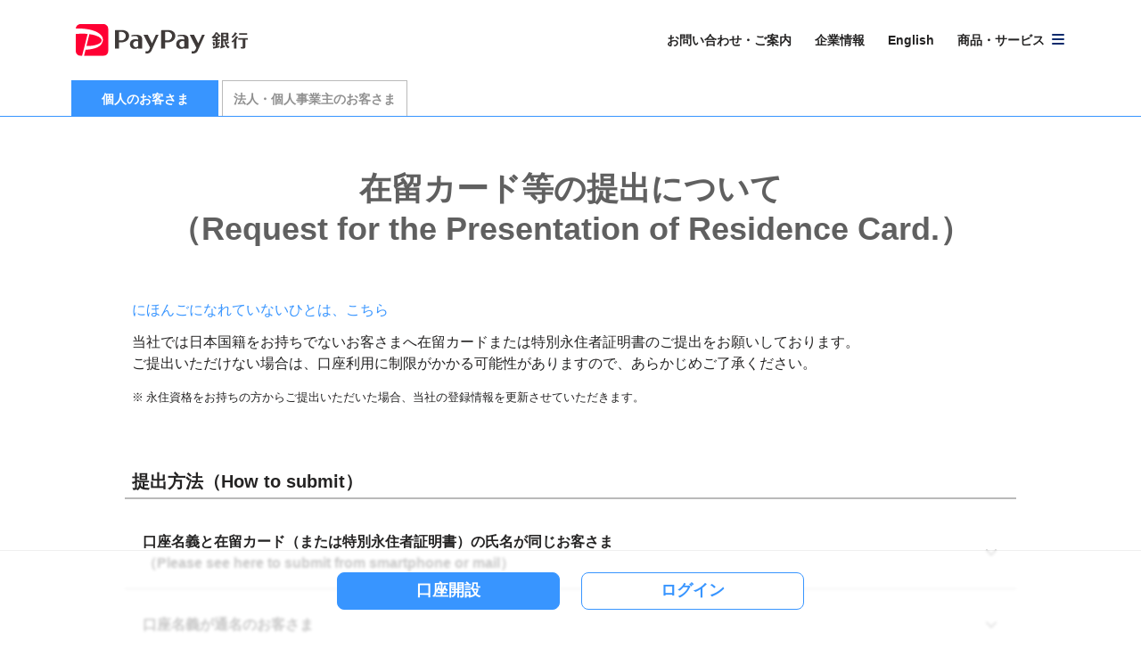

--- FILE ---
content_type: text/html
request_url: https://www.paypay-bank.co.jp/news/residence-card.html
body_size: 2810
content:
<!doctype html>
<html lang="ja" class="static">
	<head>
		<meta charset="shift_jis">
		<meta name="viewport" content="width=device-width,initial-scale=1">
		<meta name="format-detection" content="telephone=no,email=no,address=no">
		<meta http-equiv="X-UA-Compatible" content="IE=edge">
		<title>在留カード等の提出について - PayPay銀行</title>
		<meta name="description" content="在留カード・特別永住者証明書の提出について説明します。">
		<link rel="canonical" href="https://www.paypay-bank.co.jp/news/residence-card.html">
		<link rel="stylesheet" href="/common/css/common.css">
		<link rel="stylesheet" href="/news/css/news.css?v=250203">
		<script src="/common/js/init.js"></script>
		<!-- GTM 20211130 --><script src="/common/js/gtm/virtualpageview.js"></script>
		<!-- AA 20211130 --><script src="/common/js/adobe/fdb40d642a7524d383849d9e1c4fbc3f56afb2dd/satelliteLib-27fe9326fc116198f78f7151ce8e9e10bd1f9cc9.js"></script>
	</head>
	<body id="news-residence-card">
		<!-- GTM 20211130 --><noscript><iframe src="https://www.googletagmanager.com/ns.html?id=GTM-PWPN53G" height="0" width="0" style="display:none;visibility:hidden"></iframe></noscript>

		<div id="disclaimer"></div>

		<header id="header" data-include-type="indivisual"></header>

		<main id="main">

			<section class="sec-01">

				<h1 class="hdg-01">在留カード等の提出について<br>（Request for the Presentation of Residence Card.）</h1>

				<p><a href="/news/residence-card-easyjp.html?aatc=ot2207jb04x">にほんごになれていないひとは、こちら</a></p>
				<p>当社では日本国籍をお持ちでないお客さまへ在留カードまたは特別永住者証明書のご提出をお願いしております。<br>ご提出いただけない場合は、口座利用に制限がかかる可能性がありますので、あらかじめご了承ください。</p>
				<p class="note-01"><span class="note">※</span><span>永住資格をお持ちの方からご提出いただいた場合、当社の登録情報を更新させていただきます。</span></p>

				<h2 class="hdg-03">提出方法（How to submit）</h2>
				<dl class="list-toggle-01">
					<div class="toggle-root">
						<dt><button type="button" class="toggle-ui">口座名義と在留カード（または特別永住者証明書）の氏名が同じお客さま<br>（Please see here to submit from smartphone or mail）</button></dt>
						<dd class="toggle-content">
							<ul class="list-mark-02">
								<li>
									<span class="mark">■</span>スマートフォンで撮影・提出<br>
									<p><a href="https://login.paypay-bank.co.jp/wctx/NBCW2102.do?page=NBFZK001G11&aatc=ot2207jb04f" target="_blank">在留カード等アップロード</a>（Upload a photo of your valid residence card.）からお手続きください。</p>
									<p class="note-01 red-txt"><span class="note">※</span><span>口座名義が通名のお客さまは、下記「口座名義が通名のお客さま」のご案内をご確認のうえ、郵送でお送りください。</span></p>
								</li>
								<li class="mt-s"><span class="mark">■</span>郵送で提出<br>
									<p><a href="/pdf/index.html?=PS170" target="_blank"><span class="link-icon-pdf">本人確認資料貼付台紙（口座名義同一版）</span></a>Paste paper for residence card<br>印刷のうえ、必要書類をご確認いただき、お送りください。<br>Print out this paper, and fill in, attach copy of valid residence card（both sides）, and mail to us.</p>
									<p><a href="/pdf/index.html?=PF423" target="_blank"><span class="link-icon-pdf">あて名ラベル</span></a>（Postage-paid mailing label）<br>切手不要のあて名ラベルです。郵送の際にご利用ください。</p>
								</li>
							<!-- /.list-mark-02 --></ul>
						</dd>
					</div>
					<div class="toggle-root">
						<dt><button type="button" class="toggle-ui">口座名義が通名のお客さま</button></dt>
						<dd class="toggle-content">
							<p><a href="/pdf/index.html?=PS171" target="_blank"><span class="link-icon-pdf">本人確認資料貼付台紙（通名利用版）</span></a>より書類を印刷のうえ、必要書類をご確認いただき、当社へお送りください。</p>
							<p><a href="/pdf/index.html?=PF423" target="_blank"><span class="link-icon-pdf">あて名ラベル</span></a><br>切手不要のあて名ラベルです。郵送の際にご利用ください。</p>
						</dd>
					</div>
				<!-- /.list-toggle-01 --></dl>

				<ul class="list-mark-02 mt-m">
					<li><span class="mark">■</span>名義・住所などお客さま情報の変更があるお客さま<br>
						<a href="/help/answer/index.html">手続き早わかりナビ</a>からお客さま情報を変更のうえ、手続完了後にご提出ください。</li>
				<!-- /.list-mark-02 --></ul>

				<dl class="box-attention-01 mt-m">
					<dt>注意事項</dt>
					<dd>
						<ul class="list-dot-01">
							<li>提出書類に記載された住所を現住所として取り扱います。ご登録情報と提出書類で住所の相違を確認した場合、当社でご登録情報を更新いたします。</li>
							<li>提出書類の不備等があった場合、書類は返却いたしません。</li>
						<!-- /.list-dot-01 --></ul>
					</dd>
				<!-- /.box-attention-01 --></dl>

				<h2 class="hdg-03">マネー・ローンダリングおよびテロ資金供与の防止にご協力ください</h2>
				<p>複雑化・高度化するマネー・ローンダリングおよびテロ資金供与の防止対策として、当社では、金融庁が2018年2月に公表した「マネー・ローンダリング及びテロ資金供与対策に関するガイドライン」に基づいた取り組みを進めております。</p>
				<p class="mt-s">その一環として、日本国籍をお持ちでないお客さまにつきましては、在留カードまたは特別永住者証明書を提出いただいております。<br>何とぞご理解、ご協力のほどよろしくお願いいたします。</p>

				<h2 class="hdg-03">よくあるご質問</h2>
				<dl class="list-qa-02">
					<div class="toggle-root">
						<dt><button type="button" class="toggle-ui"><span>Q</span>「本人確認資料貼付台紙」が印刷できません。</button></dt>
						<dd class="toggle-content"><span>A</span>
							<p><a href="/support/customer.html#others">チャットでお問い合わせ</a>ください。</p>
						</dd>
					</div>
					<div class="toggle-root">
						<dt><button type="button" class="toggle-ui"><span>Q</span>まもなく在留期間の満了日を迎えます。<br>在留カード等はいつ提出したらいいですか。</button></dt>
						<dd class="toggle-content"><span>A</span>
							<p>先に在留カード等の更新手続を行ってください。当社には更新された在留カードをご提出ください。</p>
						</dd>
					</div>
					<div class="toggle-root">
						<dt><button type="button" class="toggle-ui"><span>Q</span>在留カード等をどこに送ればいいのか、わかりません。</button></dt>
						<dd class="toggle-content"><span>A</span>
							<p>郵送の場合、<a href="/pdf/index.html?=PF423" target="_blank"><span class="link-icon-pdf">あて名ラベル</span></a>に書いてあります。印刷して封筒に貼りつけるだけで当社に届きます。</p>
						</dd>
					</div>
				<!-- /.list-qa-02 --></dl>
				<p><a href="https://faq.paypay-bank.co.jp/category/show/305?site_domain=customer" target="_blank"><span class="link-icon-faq">その他のよくあるご質問</span></a></p>
				<p><a href="https://www.npa.go.jp/images/poster/kouza-poster.pdf" target="_blank"><span class="link-icon-pdf">口座売買は犯罪です（日本語・英語・中国語・韓国語・タガログ語・ベトナム語・ポルトガル語）</span></a></p>

			<!-- /.sec-01 --></section>

		</main>

		<footer id="footer" data-include-type="standard"></footer>

		<nav id="account-menu" data-include-type="indivisual"></nav>

		<script src="/common/js/lib/jquery.min.js"></script>
		<script src="/common/js/lib/polyfill/dialog.js"></script>
		<script src="/common/js/common.js"></script>
		<!-- AA 20211130 --><script>_satellite.pageBottom();</script>
	</body>
</html>


--- FILE ---
content_type: text/css
request_url: https://www.paypay-bank.co.jp/news/css/news.css?v=250203
body_size: 745
content:
@charset "shift_jis";

/* news */

/* styleguide
--------------------------------- */
.box-attention-01.type-01-04,
.attention-01.type-01-01,
.attention-01.type-01-02,
.attention-01.type-01-03 {
	background-color: #f6f6f6;
}
.box-attention-01.type-02-04,
.attention-01.type-02-01,
.attention-01.type-02-02,
.attention-01.type-02-03 {
	background-color: #e5f1ff;
}
.box-attention-01.type-03-04,
.attention-01.type-03-01,
.attention-01.type-03-02,
.attention-01.type-03-03 {
	background-color: #fff7e5;
}
.box-attention-01.type-04-04,
.attention-01.type-04-01,
.attention-01.type-04-02,
.attention-01.type-04-03 {
	background-color: #ffe5e5;
}
.box-attention-01.type-01-04,
.box-attention-01.type-02-04,
.box-attention-01.type-03-04,
.box-attention-01.type-04-04 {
	border: none;
	padding: 16px;
}
.box-attention-01.type-01-04 > dt,
.box-attention-01.type-02-04 > dt,
.box-attention-01.type-03-04 > dt,
.box-attention-01.type-04-04 > dt {
	background-image: none;
	text-align: center;
	padding-left: 0;
	font-size: 14px;
}
.box-attention-01.type-01-04 > dt::before,
.box-attention-01.type-02-04 > dt::before,
.box-attention-01.type-03-04 > dt::before,
.box-attention-01.type-04-04 > dt::before {
	content: "";
	display: inline-block;
	width: 18px;
	height: 18px;
	margin-top: -0.2em;
	margin-right: 8px;
	background-repeat: no-repeat;
	background-position: center center;
	background-size: 18px;
	vertical-align: middle;
}
.box-attention-01.type-01-04 > dt::before,
.attention-01.type-01-02 {
	background-image: url(/common/images/com_ic014.svg);
}
.box-attention-01.type-02-04 > dt::before,
.attention-01.type-02-02 {
	background-image: url(/common/images/com_ic009.svg);
}
.box-attention-01.type-03-04 > dt::before,
.attention-01.type-03-02 {
	background-image: url(/common/images/com_ic003.svg);
}
.box-attention-01.type-04-04 > dt::before,
.attention-01.type-04-02 {
	background-image: url(/common/images/com_ic012.svg);
}
.box-attention-01.type-01-04 > dd,
.box-attention-01.type-02-04 > dd,
.box-attention-01.type-03-04 > dd,
.box-attention-01.type-04-04 > dd {
	font-size: 12px;
}
.attention-01.type-01-03,
.attention-01.type-02-03,
.attention-01.type-03-03,
.attention-01.type-04-03 {
	border: none;
	background-image: none;
	padding: 16px;
	font-size: 12px;
}
.attention-01.type-01-02,
.attention-01.type-02-02,
.attention-01.type-03-02,
.attention-01.type-04-02 {
	border: none;
	background-position: 16px center;
	padding: 16px 16px 16px 42px;
	font-size: 12px;
}
.attention-01.type-01-01,
.attention-01.type-02-01,
.attention-01.type-03-01,
.attention-01.type-04-01 {
	border: none;
	background-image: none;
	padding: 16px;
	text-align: center;
	font-size: 12px;
}
@media screen and (max-width: 767px) {
	.box-attention-01.type-01-04 > dd,
	.box-attention-01.type-02-04 > dd,
	.box-attention-01.type-03-04 > dd,
	.box-attention-01.type-04-04 > dd,
	.attention-01.type-01-03,
	.attention-01.type-02-03,
	.attention-01.type-03-03,
	.attention-01.type-04-03,
	.attention-01.type-01-02,
	.attention-01.type-02-02,
	.attention-01.type-03-02,
	.attention-01.type-04-02,
	.attention-01.type-01-01,
	.attention-01.type-02-01,
	.attention-01.type-03-01,
	.attention-01.type-04-01{
		font-size: 11px;
	}
}
.box-attention-01.type-01-04 > dd .list-dot-01 > li,
.box-attention-01.type-02-04 > dd .list-dot-01 > li,
.box-attention-01.type-03-04 > dd .list-dot-01 > li,
.box-attention-01.type-04-04 > dd .list-dot-01 > li,
.box-attention-01.type-01-04 > dd .list-mark-02 > li,
.box-attention-01.type-02-04 > dd .list-mark-02 > li,
.box-attention-01.type-03-04 > dd .list-mark-02 > li,
.box-attention-01.type-04-04 > dd .list-mark-02 > li {
	padding-left: 1em;
}
.box-attention-01.type-01-04 > dd .list-dot-01 > li::before,
.box-attention-01.type-02-04 > dd .list-dot-01 > li::before,
.box-attention-01.type-03-04 > dd .list-dot-01 > li::before,
.box-attention-01.type-04-04 > dd .list-dot-01 > li::before {
	width: 2px;
	height: 2px;
}

/* /news/residence-card.html,
/news/residence-card-easyjp.html
--------------------------------- */
@media screen and (max-width: 424px) {
	#news-residence-card .list-toggle-01 > div:first-child.toggle-root > dt .toggle-ui,
	#news-residence-card .list-qa-02 > div:nth-child(2).toggle-root > dt .toggle-ui,
	#news-residence-card-easyjp .list-qa-02 > div:nth-child(2).toggle-root > dt .toggle-ui {
		height: 6.5725em;
	}
}

/* /news/residence-card.html,
/en/account/news/residence-card.html,
/news/residence-card-easyjp.html
--------------------------------- */
#news-residence-card .red-txt,
#news-residence-card-easyjp .red-txt{
	color: #fd5c5c;
}


--- FILE ---
content_type: text/plain
request_url: https://www.paypay-bank.co.jp/common/include/header_menu/indivisual.txt
body_size: 751
content:
<nav class="inner">
	<p class="close"><button type="button" class="dialog-close"><span>•Â‚¶‚éiEscƒL[j</span></button></p>
	<ul class="header-menu-list">
		<li><a href="/">PayPay‹âsƒgƒbƒv</a></li>
		<li><a href="/support/customer.html?cr=top_hs16m">‚¨–â‚¢‡‚í‚¹E‚²ˆÄ“à</a></li>
		<li><a href="/company/index.html?cr=top_hs02">Šé‹Æî•ñ</a></li>
		<li><a href="https://faq.paypay-bank.co.jp/?site_domain=english">English</a></li>
		<li class="service"><a href="/">¤•iEƒT[ƒrƒX</a>
			<ul>
				<li><a href="javascript:void(0);" onclick="nbgca05_ci_open('1', 'C250200945')" data-track-id="header_menu_indivisual_depositrevolutionclick">—a‹àŠv–½<span class="label">íÝ“Á“T</span></a></li>
				<li><a href="/paypay/index.html?cr=top_hs03">PayPay</a></li>
				<li><a href="/payment-balance/index.html?cr=top_hs21" data-track-id="header_menu_paymentbalance">PayPayƒfƒrƒbƒg</a></li>
				<li><a href="/line/index.html?cr=top_hs20">LINE</a></li>
				<li><a href="/debit/index.html?cr=top_hs04">VisaƒfƒrƒbƒgƒJ[ƒh</a></li>
				<li><a href="/cardloan/index.html?cr=top_hs05">ƒJ[ƒhƒ[ƒ“</a></li>
				<li><a href="/mortgage/index.html?cr=top_hs06">Z‘îƒ[ƒ“</a></li>
				<li><a href="/save/ordinary.html?cr=top_hs19">‰~•’Ê—a‹à</a></li>
				<li><a href="/save/fixed/index.html?cr=top_hs17">‰~’èŠú—a‹à</a></li>
				<li><a href="/fcd/index.html?cr=top_hs07">ŠO‰Ý—a‹à</a></li>
				<li><a href="/trust/index.html?cr=top_hs08">“ŠŽ‘M‘õENISA</a></li>
				<li><a href="/fx/index.html?cr=top_hs09">FX</a></li>
				<li><a href="/sports/index.html?cr=top_hs10">ƒXƒ|[ƒc‚­‚¶</a></li>
				<li><a href="/lottery/index.html?cr=top_hs11">•ó‚­‚¶</a></li>
				<li><a href="/racing/index.html?cr=top_hs12">Œö‰c‹£‹Z</a></li>
				<li><a href="/paypaycard/index.html?cr=top_hs18">PayPayƒJ[ƒh</a></li>
				<li><a href="/paypaysec/index.html?cr=top_hs22">PayPayØŒ”</a></li>
				<li><a href="/payment/payforex.html?cr=top_hs13">ŠCŠO‘—‹ài’ñŒgƒT[ƒrƒXj</a></li>
			</ul>
		</li>
	</ul>
	<ul class="account-action">
		<li class="open"><a href="/account/index.html?cr=top_hs14">ŒûÀ‚ðŠJÝ‚·‚é</a></li>
		<li class="login"><a href="javascript:void(0);" onclick="jnb_login_open();">ƒƒOƒCƒ“</a></li>
	</ul>
</nav>


--- FILE ---
content_type: image/svg+xml
request_url: https://www.paypay-bank.co.jp/common/images/com_ic003.svg
body_size: 765
content:
<?xml version="1.0" encoding="utf-8"?>
<!DOCTYPE svg PUBLIC "-//W3C//DTD SVG 1.1//EN" "http://www.w3.org/Graphics/SVG/1.1/DTD/svg11.dtd">
<svg version="1.1" id="layer_1" xmlns="http://www.w3.org/2000/svg" xmlns:xlink="http://www.w3.org/1999/xlink" x="0px" y="0px" width="56px" height="56px" viewBox="0 0 56 56" enable-background="new 0 0 56 56" xml:space="preserve">
<g>
	<path fill-rule="evenodd" clip-rule="evenodd" fill="#FFB900" d="M49.363,9.871c-11.249-13.162-31.478-13.162-42.727,0
		c-8.849,10.354-8.849,25.904,0,36.258c11.249,13.161,31.478,13.161,42.727,0C58.212,35.775,58.212,20.225,49.363,9.871"/>
	<path fill="#FFFFFF" d="M24.497,40.699c0,4.67,7.007,4.67,7.007,0C31.504,36.03,24.497,35.999,24.497,40.699"/>
	<path fill="#FFFFFF" d="M28,34.399c1.682,0,2.803-1,2.803-2.169V14.17c0-1.169-1.121-2.169-2.803-2.169
		c-1.682,0-2.803,1-2.803,2.169v18.06C25.197,33.409,26.318,34.399,28,34.399"/>
</g>
</svg>


--- FILE ---
content_type: text/plain
request_url: https://www.paypay-bank.co.jp/common/include/footer/standard.txt
body_size: 757
content:
<div class="inner">
	<nav class="link-footer-01">
		<ul>
			<li><a href="/policy/privacy/index.html">ƒvƒ‰ƒCƒoƒV[ƒ|ƒŠƒV[</a></li>
			<li><a href="/terms/index.html">“–ƒTƒCƒg‚Ì‚²—˜—p‚É‚ ‚½‚Á‚Ä</a></li>
			<li><a href="/policy/index.html">ŠeŽí•ûj</a></li>
			<li><a href="/regulation/index.html">Žæˆø‹K’èW</a></li>
			<li><a href="/company/index.html">Šé‹Æî•ñ</a></li>
			<li><a href="/recruit/index.html">Ì—pî•ñ</a></li>
			<li><a href="/support/customer.html">‚¨–â‚¢‡‚í‚¹</a></li>
			<li><a href="/trademark/index.html">¤•W‚É‚Â‚¢‚Ä</a></li>
		</ul>
	</nav>
	<p class="logo"><a href="/"><img src="/common/images/com_logo001.svg" alt="PayPay‹âs" width="382" height="72"></a></p>
	<div class="desc">
		<p>“o˜^‹à—Z‹@ŠÖ ŠÖ“Œà–±‹Ç’·i“o‹àj‘æ624† <br class="smt">“ú–{ØŒ”‹Æ‹¦‰ï ˆê”ÊŽÐ’c–@l ‹à—Zæ•¨Žæˆø‹Æ‹¦‰ï‰Á“ü</p>
	</div>
	<p class="copyright"><small>&copy;PayPay Bank</small></p>
</div>


--- FILE ---
content_type: image/svg+xml
request_url: https://www.paypay-bank.co.jp/common/images/com_ic001.svg
body_size: 1856
content:
<?xml version="1.0" encoding="utf-8"?>
<!DOCTYPE svg PUBLIC "-//W3C//DTD SVG 1.1//EN" "http://www.w3.org/Graphics/SVG/1.1/DTD/svg11.dtd">
<svg version="1.1" id="layer_1" xmlns="http://www.w3.org/2000/svg" xmlns:xlink="http://www.w3.org/1999/xlink" x="0px" y="0px" width="38px" height="40px" viewBox="0 0 38 40" enable-background="new 0 0 38 40" xml:space="preserve">
<g>
	<defs>
		<path id="SVGID_1_" d="M10.058,1.111c-1.851,0-3.352,1.491-3.352,3.334v31.11c0,1.841,1.501,3.333,3.352,3.333h19
			c1.853,0,3.354-1.492,3.354-3.333V9.81c0.001-0.591-0.238-1.159-0.66-1.575l-6.505-6.469c-0.42-0.419-0.991-0.654-1.586-0.654
			H10.058z"/>
	</defs>
	<clipPath id="SVGID_2_">
		<use xlink:href="#SVGID_1_"  overflow="visible"/>
	</clipPath>
	<rect x="2.515" y="-3.055" clip-path="url(#SVGID_2_)" fill="#FFFFFF" width="34.088" height="46.11"/>
</g>
<g>
	<defs>
		<path id="SVGID_3_" d="M23.996,7.6c0.024,1.328,1.111,2.395,2.448,2.4h6.527l-8.975-8.889V7.6z"/>
	</defs>
	<clipPath id="SVGID_4_">
		<use xlink:href="#SVGID_3_"  overflow="visible"/>
	</clipPath>
	<rect x="19.805" y="-3.056" clip-path="url(#SVGID_4_)" fill="#3895FF" width="17.357" height="17.223"/>
</g>
<g>
	<defs>
		<path id="SVGID_5_" d="M22.353,1.111V7.6c0.018,1.932,1.589,3.494,3.531,3.512h6.528V8.89h-6.528
			c-0.706-0.023-1.273-0.588-1.296-1.29V1.111H22.353z"/>
	</defs>
	<clipPath id="SVGID_6_">
		<use xlink:href="#SVGID_5_"  overflow="visible"/>
	</clipPath>
	<rect x="18.162" y="-3.056" clip-path="url(#SVGID_6_)" fill="#1A305E" width="18.441" height="18.333"/>
</g>
<g>
	<defs>
		<path id="SVGID_7_" d="M6.706,35.556V4.445c0-1.228,1.001-2.223,2.235-2.223h14.72c0.295,0.004,0.579,0.119,0.793,0.321
			l6.516,6.479c0.204,0.212,0.32,0.493,0.325,0.786v25.746c0,1.228-1.002,2.222-2.237,2.222H8.941
			C7.707,37.777,6.706,36.783,6.706,35.556 M8.941,0c-2.469,0-4.47,1.99-4.47,4.445v31.11C4.471,38.01,6.472,40,8.941,40h20.117
			c2.47,0,4.471-1.99,4.471-4.444V9.81c0-0.882-0.355-1.729-0.983-2.354l-6.515-6.479C25.402,0.352,24.55,0.001,23.661,0H8.941z"/>
	</defs>
	<clipPath id="SVGID_8_">
		<use xlink:href="#SVGID_7_"  overflow="visible"/>
	</clipPath>
	<rect x="0.28" y="-4.167" clip-path="url(#SVGID_8_)" fill="#1A305E" width="37.44" height="48.334"/>
</g>
<g>
	<defs>
		<path id="SVGID_9_" d="M2.794,14.445c-0.926,0-1.676,0.746-1.676,1.666v15.556c0,0.921,0.75,1.666,1.676,1.666h32.411
			c0.926,0,1.677-0.745,1.677-1.666V16.111c0-0.92-0.751-1.666-1.677-1.666H2.794z"/>
	</defs>
	<clipPath id="SVGID_10_">
		<use xlink:href="#SVGID_9_"  overflow="visible"/>
	</clipPath>
	<rect x="-3.073" y="10.277" clip-path="url(#SVGID_10_)" fill="#3895FF" width="44.146" height="27.223"/>
</g>
<g>
	<defs>
		<path id="SVGID_11_" d="M2.236,31.112V16.667c0-0.613,0.5-1.111,1.117-1.111h31.294c0.617,0,1.117,0.498,1.117,1.111v14.445
			c0,0.612-0.5,1.11-1.117,1.11H3.353C2.736,32.223,2.236,31.725,2.236,31.112 M3.353,13.333C1.501,13.333,0,14.826,0,16.667v14.445
			c0,1.84,1.501,3.332,3.353,3.332h31.294c1.852,0,3.353-1.492,3.353-3.332V16.667c0-1.841-1.501-3.334-3.353-3.334H3.353z"/>
	</defs>
	<clipPath id="SVGID_12_">
		<use xlink:href="#SVGID_11_"  overflow="visible"/>
	</clipPath>
	<rect x="-4.191" y="9.167" clip-path="url(#SVGID_12_)" fill="#1A305E" width="46.382" height="29.444"/>
</g>
<g>
	<defs>
		<path id="SVGID_13_" d="M7.388,20.2h2.705c0.229,0.002,0.457,0.028,0.682,0.077c0.209,0.044,0.404,0.135,0.569,0.267
			c0.166,0.146,0.299,0.323,0.391,0.523c0.102,0.27,0.15,0.556,0.146,0.844c0.01,0.28-0.048,0.558-0.167,0.812
			c-0.102,0.206-0.252,0.385-0.437,0.521c-0.177,0.13-0.379,0.225-0.592,0.279c-0.203,0.06-0.414,0.091-0.627,0.088H7.399
			L7.388,20.2z M10.159,18.733H5.588v10.311h1.8v-3.955h2.771c0.618,0.022,1.236-0.084,1.811-0.312
			c0.431-0.169,0.815-0.438,1.118-0.788c0.243-0.305,0.418-0.656,0.514-1.033c0.085-0.339,0.13-0.685,0.134-1.033
			c-0.004-0.35-0.049-0.696-0.134-1.034c-0.096-0.38-0.271-0.736-0.514-1.045c-0.303-0.353-0.686-0.626-1.118-0.8
			c-0.528-0.208-1.091-0.313-1.658-0.313C10.261,18.73,10.21,18.731,10.159,18.733"/>
	</defs>
	<clipPath id="SVGID_14_">
		<use xlink:href="#SVGID_13_"  overflow="visible"/>
	</clipPath>
	<rect x="1.397" y="14.565" clip-path="url(#SVGID_14_)" fill="#FFFFFF" width="16.53" height="18.646"/>
</g>
<g>
	<defs>
		<path id="SVGID_15_" d="M17.078,20.256h1.788c0.594-0.019,1.187,0.08,1.743,0.288c0.417,0.163,0.782,0.431,1.062,0.778
			c0.26,0.345,0.437,0.744,0.514,1.168c0.193,0.96,0.193,1.95,0,2.91c-0.077,0.423-0.254,0.822-0.514,1.167
			c-0.28,0.346-0.645,0.613-1.062,0.776c-0.557,0.204-1.149,0.3-1.743,0.278h-1.788V20.256z M19.57,18.733h-4.302v10.311h4.302
			c0.706,0.017,1.408-0.119,2.056-0.399c0.557-0.255,1.047-0.637,1.431-1.111c0.377-0.485,0.653-1.041,0.815-1.632
			c0.359-1.318,0.359-2.706,0-4.023c-0.162-0.592-0.438-1.147-0.815-1.634c-0.384-0.475-0.874-0.855-1.431-1.111
			c-0.614-0.265-1.276-0.4-1.944-0.4C19.645,18.732,19.607,18.732,19.57,18.733"/>
	</defs>
	<clipPath id="SVGID_16_">
		<use xlink:href="#SVGID_15_"  overflow="visible"/>
	</clipPath>
	<rect x="11.076" y="14.566" clip-path="url(#SVGID_16_)" fill="#FFFFFF" width="17.256" height="18.646"/>
</g>
<polygon fill="#FFFFFF" points="25.706,18.733 25.706,29.023 27.573,29.023 27.573,24.444 32.267,24.444 32.267,22.989 
	27.573,22.989 27.573,20.289 32.87,20.289 32.87,18.733 "/>
</svg>


--- FILE ---
content_type: image/svg+xml
request_url: https://www.paypay-bank.co.jp/common/images/com_logo001.svg
body_size: 2319
content:
<?xml version="1.0" encoding="utf-8"?>
<!DOCTYPE svg PUBLIC "-//W3C//DTD SVG 1.1//EN" "http://www.w3.org/Graphics/SVG/1.1/DTD/svg11.dtd">
<svg version="1.1" id="layer_1" xmlns="http://www.w3.org/2000/svg" xmlns:xlink="http://www.w3.org/1999/xlink" x="0px" y="0px" width="382.067px" height="72px" viewBox="0 0 382.067 72" enable-background="new 0 0 382.067 72" xml:space="preserve">
<g>
	<path fill="#FFFFFF" d="M61.355,0c5.855,0,10.644,4.791,10.644,10.645v50.709c0,5.854-4.789,10.645-10.644,10.645L10.647,72
		C4.792,72,0,67.208,0,61.354V22.531l0.029-12.455C0.332,4.484,4.984,0,10.648,0H61.355"/>
	<path fill="#FF0033" d="M14.022,72h-3.375C4.792,72,0,67.208,0,61.354V22.531c9.554-0.965,18.466-0.946,26.28-0.185L14.022,72z
		 M57.327,38.438c1.686-6.878-9.401-13.24-27.158-15.643l-6.445,26.816C38.605,50.315,55.51,45.837,57.327,38.438 M61.355,0H10.648
		C4.984,0,0.332,4.484,0.029,10.076c42.454-1.2,63.104,13.571,59.862,28.296c-2.92,13.257-16.389,18.341-38.277,20.01l-3.273,13.617
		h43.014c5.855,0,10.644-4.791,10.644-10.645V10.645C71.999,4.791,67.21,0,61.355,0"/>
	<path fill="#3F3A39" d="M204.516,13.455h-5.88h-6.877c-1.164,0-2.107,0.944-2.107,2.107v40.187h8.984v-14.38
		c0,0,2.619,0.005,5.88,0.005c8.696,0,16.576-5.424,16.576-14.615C221.092,17.569,213.212,13.455,204.516,13.455 M198.636,37.049
		V17.776c0,0,2.772,0.011,5.88,0.011c4.408,0,9.271,3.345,9.271,9.078c0,5.733-4.862,10.189-9.271,10.189
		C200.242,37.055,198.636,37.049,198.636,37.049 M236.393,24.082c-6.801,0-10.289,1.67-10.289,1.67l0.832,2.523
		c0,0,2.56-1.188,7.576-1.188c5.574,0,6.71,2.709,6.71,6.401l-0.071,1.651c-1.195-0.352-3.988-0.816-6.848-0.816
		c-4.25,0-11.271,2.624-11.271,11.178c0,8.15,6.184,10.805,10.574,10.805c3.622,0,5.827-1.119,7.615-2.228v1.671h8.978V33.488
		C250.199,26.448,243.194,24.082,236.393,24.082 M236.775,52.333c-3.904,0-6.701-2.876-6.701-7.127s3.743-6.754,7.156-6.754
		c1.72,0,3.357,0.475,3.991,1.019v10.896C240.122,51.321,238.839,52.333,236.775,52.333 M271.182,59.591
		c-2.729,6.03-7.222,6.816-9.229,7.048c-2.108,0.245-4.368,0.145-4.368,0.145v-4.928c4.002,0,6.182,0.313,8.542-4.368l1.601-4.062
		L252.98,24.08h9.422l9.668,19.507l8.551-19.505h6.121C286.742,24.082,273.909,53.563,271.182,59.591 M101.78,13.455h-5.879h-6.878
		c-1.165,0-2.107,0.944-2.107,2.107v40.187h8.985v-14.38c0,0,2.619,0.005,5.879,0.005c8.697,0,16.577-5.424,16.577-14.615
		C118.357,17.569,110.477,13.455,101.78,13.455 M95.901,37.049V17.776c0,0,2.77,0.011,5.879,0.011c4.407,0,9.27,3.345,9.27,9.078
		c0,5.733-4.862,10.189-9.27,10.189C97.505,37.055,95.901,37.049,95.901,37.049 M133.657,24.082c-6.8,0-10.291,1.67-10.291,1.67
		l0.833,2.523c0,0,2.559-1.188,7.577-1.188c5.575,0,6.709,2.709,6.709,6.401l-0.072,1.651c-1.192-0.352-3.985-0.816-6.847-0.816
		c-4.249,0-11.27,2.624-11.27,11.178c0,8.15,6.184,10.805,10.574,10.805c3.622,0,5.826-1.119,7.615-2.228v1.671h8.975V33.488
		C147.46,26.448,140.458,24.082,133.657,24.082 M134.038,52.333c-3.903,0-6.703-2.876-6.703-7.127s3.744-6.754,7.159-6.754
		c1.718,0,3.357,0.475,3.991,1.019v10.896C137.384,51.321,136.104,52.333,134.038,52.333 M168.445,59.591
		c-2.727,6.03-7.222,6.816-9.228,7.048c-2.107,0.245-4.368,0.145-4.368,0.145v-4.928c4.002,0,6.183,0.313,8.539-4.368l1.605-4.062
		l-14.75-29.346h9.421l9.67,19.507l8.551-19.505h6.121C184.006,24.082,171.173,53.563,168.445,59.591 M305.052,49.014l3.625-0.619
		c0.234-2.888-0.646-7.819-0.661-7.849l-0.035-0.072l-4.531,1.092l0.093,0.148c1.296,2.207,1.493,7.181,1.498,7.21L305.052,49.014z
		 M358.127,20.649c-1.787-0.74-2.859-1.164-4.831-1.975c-1.126,4.796-5.763,9.023-7.279,10.375c0.75,1.032,1.139,1.636,1.947,2.617
		C349.987,31.019,355.893,25.436,358.127,20.649 M360.751,29.245c-1.787-0.739-2.932-1.516-4.905-2.327
		c-1.394,5.111-7.362,10.72-10.007,12.276c0.749,1.03,1.138,1.634,1.948,2.615c0.666-0.214,2.063-1.138,3.709-2.442v16.256h5.368
		V34.461C358.55,32.679,360.01,30.834,360.751,29.245 M376.326,24.241h4.336v-3.664h-17.757v3.664h9.305H376.326z M360.751,31.797
		v3.663h10.087v14.807c0,1.764-0.762,1.91-1.612,1.91c-0.477,0-1.13-0.073-1.561-0.146c-0.164-0.033-0.938-0.177-1.294-0.213
		l-0.184-0.022v3.176l0.122,0.032c0.119,0.032,0.24,0.063,0.362,0.089c1.24,0.241,3.354,0.523,5.226,0.523
		c4.762,0,4.762-2.611,4.762-5.135V35.46h0.202h5.206v-3.663H360.751z M314.593,45.015v-6.428h5.459v-3.663h-5.459v-3.316h2.901
		l-0.042-2.986c0.333,0.381,0.66,0.768,1.009,1.136l3.705-2.859c-3.048-2.333-7.256-6.88-7.737-8.037h-3.86
		c-1.151,3.604-5.741,9.03-9.091,11.559l4.345,2.652c0.477-0.407,0.95-0.91,1.413-1.465h2.866v3.316h-5.852v3.663h5.89v12.197
		c0,0-4.611,0.776-5.89,0.971l1.313,4.105c3.37-0.701,10.129-2.353,13.959-3.287l-0.213-3.56l-4.716,0.913v-2.928l1.876,1.082
		c1.657-1.794,3.953-6.625,3.958-6.653l0.017-0.066c0,0-2.605-0.88-4.076-1.352C316.181,41.409,315.269,43.562,314.593,45.015
		 M309.74,27.944c1.721-2.936,2.922-5.798,2.922-5.798c1.169,1.863,2.58,3.88,4.188,5.798H309.74z M335.207,44.736
		c1.67-0.464,4.42-1.668,5.409-2.615l-2.491-3.557c-0.541,0.733-2.763,2.846-4.145,3.595c-0.435-1.257-0.87-3.088-0.926-4.48
		l5.929,0.014V21.451c0-0.887-0.521-1.653-1.404-1.653h-14.794l-0.005,0.421v30.086l-1.329,0.187v4.985l9.595-3.556v-3.656
		c-1.57,0.429-2.656,0.698-3.49,0.948V37.692h2.155c1.018,9.46,4.754,14.126,8.094,17.462l4.308-3.156
		C342.112,51.998,337.081,49.042,335.207,44.736 M327.556,23.462h6.521v3.664h-6.521V23.462z M327.556,30.328h6.521v3.645h-6.521
		V30.328z"/>
</g>
</svg>


--- FILE ---
content_type: text/plain
request_url: https://www.paypay-bank.co.jp/common/include/header/indivisual.txt
body_size: 677
content:
<div class="inner">
	<div class="common-menu">
		<p class="site-logo">
			<a href="/"><img src="/common/images/com_logo001.svg" alt="PayPay‹âs" width="382" height="72"></a>
		</p>
		<ul class="site-link">
			<li><a href="/support/customer.html?cr=top_hs16m">‚¨–â‚¢‡‚í‚¹E‚²ˆÄ“à</a></li>
			<li><a href="/company/index.html?cr=top_hs02">Šé‹Æî•ñ</a></li>
			<li><a href="https://faq.paypay-bank.co.jp/?site_domain=english">English</a></li>
			<li class="service"><a href="#header-menu"><span><span>¤•iEƒT[ƒrƒX</span></span></a></li>
		</ul>
		<dialog id="header-menu" data-include-type="indivisual"></dialog>
	</div>
	<nav class="target-tab">
		<ul>
			<li><a href="/" class="active">ŒÂl‚Ì‚¨‹q‚³‚Ü</a></li>
			<li><a href="/business/index.html">–@lEŒÂlŽ–‹ÆŽå‚Ì‚¨‹q‚³‚Ü</a></li>
		</ul>
	</nav>
</div>


--- FILE ---
content_type: text/plain
request_url: https://www.paypay-bank.co.jp/common/include/account_menu/indivisual.txt
body_size: 113
content:
<div class="floating">
	<div class="inner">
		<ul class="indivisual">
			<li class="open"><a href="/account/index.html">ŒûÀŠJÝ</a></li>
			<li class="login"><a href="javascript:void(0);" onclick="jnb_login_open();">ƒƒOƒCƒ“</a></li>
		</ul>
	</div>
</div>
